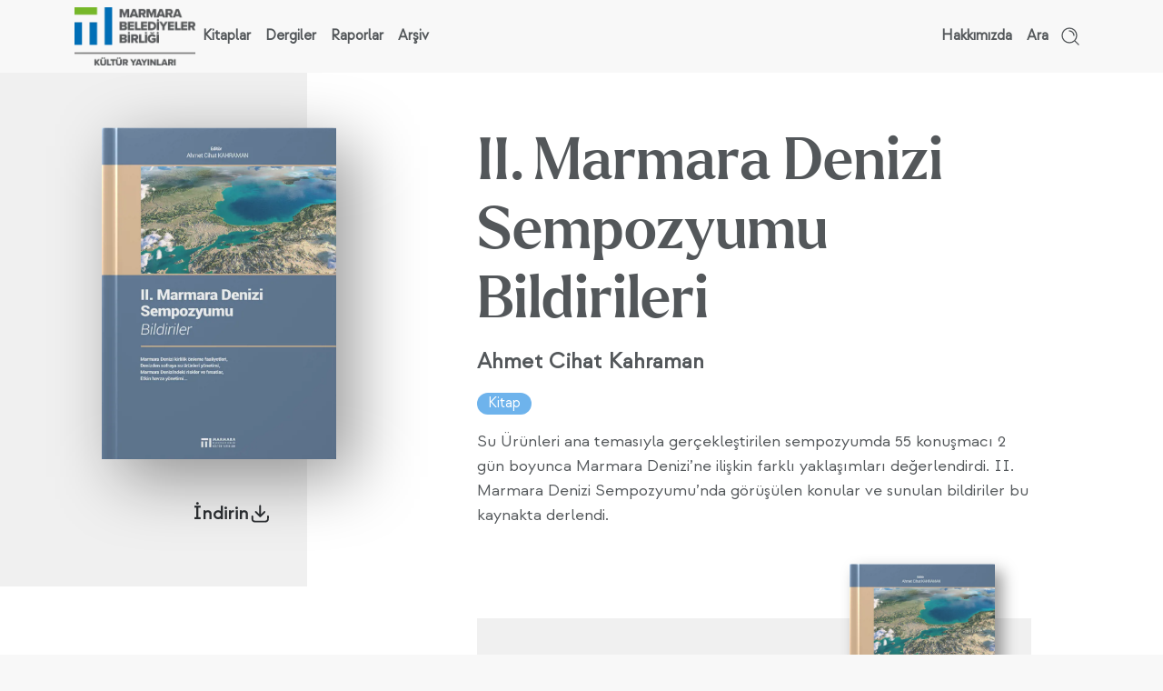

--- FILE ---
content_type: text/html; charset=utf-8
request_url: https://mbbkulturyayinlari.com/ii-marmara-denizi-sempozyumu
body_size: 6955
content:

<!DOCTYPE html>
<html  lang="tr">
<head>
    <meta charset="utf-8"/>
<link rel="shortcut icon" href="/favicon.ico"/>
<meta name="robots" content="index, follow"/>
<meta name="author" content="Algoritmik">
<meta http-equiv="X-UA-Compatible" content="ie=edge">
<meta name="viewport" content="width=device-width, initial-scale=1.0">
<meta name="theme-color" content="#000000">
<link rel="stylesheet" href="https://use.typekit.net/xeg6vvj.css">
<link rel="stylesheet" href="https://cdnjs.cloudflare.com/ajax/libs/font-awesome/6.1.1/css/all.min.css">
<link rel="stylesheet" href="/theme/mbbky/css/bundle.min.css">
<link rel="icon" type="image/png" sizes="192x192" href="/theme/mbbky/img/favicon.png">
<link href="/css/cms-utilities.css" rel="stylesheet" type="text/css"/>
<link rel="stylesheet" href="/theme/mbbky/css/site.css?30">

<!-- Google tag (gtag.js) -->
<script async src="https://www.googletagmanager.com/gtag/js?id=G-CK9HH4EKGM"></script>
<script>
  window.dataLayer = window.dataLayer || [];
  function gtag(){dataLayer.push(arguments);}
  gtag('js', new Date());

  gtag('config', 'G-CK9HH4EKGM');
</script>
    <title>Iı. Marmara Denizi Sempozyumu Bildirileri - MBB Kültür Yayınları</title>
    <meta name="description" content="Iı. Marmara Denizi Sempozyumu Bildirileri -   MBB Kültür Yayınları  14">
    <link rel="canonical" href="https://mbbkulturyayinlari.com/ii-marmara-denizi-sempozyumu"/>
    
    <meta property="og:title" content="Iı. Marmara Denizi Sempozyumu Bildirileri - MBB Kültür Yayınları"/>
    <meta property="og:site_name" content=""/>
    <meta property="og:url" content="MBB Kültür Yayınları"/>
    <meta property="og:description" content="Iı. Marmara Denizi Sempozyumu Bildirileri -   MBB Kültür Yayınları  14"/>
    <meta property="og:type" content="article"/>

    <meta property="og:image" content="https://mbbkulturyayinlari.com/uploads/old-site/cropped/2mdskitap-mockup.png"/>

    

</head>
<body  entityId='568' typeStr='Page' type='1' pid='568' language='0' dil='0' class=' template-book entity-p-568'  >

    


<aside class="c-navigation-drawer">
    <div class="c-navigation-drawer__wrapper">
        <a class="c-navigation-drawer__logo"
           href="/" title="Kültür Yayınları | Marmara Belediyeler Birliği">
            <img  class=""  width="133" height="64"  src="https://mbbkulturyayinlari.com/uploads/logo.png?format=webp" alt="Kültür Yayınları | Marmara Belediyeler Birliği"/>
        </a>

        <nav class="c-navigation-drawer__nav">
            <ul>
                <li class=" page-2">
    <a href="/yayinlar?Parents=9" title="Kitaplar">Kitaplar</a>

    
</li>
<li class=" page-11">
    <a href="/yayinlar?Parents=11&Parents=31&Parents=13" title="Dergi">Dergiler</a>

    <div class="c-navigation-drawer__dropdown">
        <div class="row g-0"><div class="col-12">
    <div class="c-navigation-drawer__dropdown__content"><h6>Şehir ve Toplum</h6>
        <ul>
            <li><a href="/sehir-ve-toplum" title="Hakkında">Hakkında</a></li>
            <li><a href="/yayinlar?Parents=13">Tüm Sayılar</a></li>
            <li><a href="/sehir-toplum-sayi-32" title="Güncel Sayı">Güncel Sayı</a></li>
        </ul>
    </div>
</div>
<div class="col-12">
    <div class="c-navigation-drawer__dropdown__content"><h6>Kent</h6>
        <ul>
            <li><a href="/kent" title="Hakkında">Hakkında</a></li>
            <li><a href="/yayinlar?Parents=31">Tüm Sayılar</a></li>
            <li><a href="/kent-cozum-ureten-kentler-1" title="Güncel Sayı">Güncel Sayı</a></li>
        </ul>
    </div>
</div>
</div>
    </div>
    <script>
        document.querySelectorAll("li.page-11").forEach(function (el) {
            el.classList.add("dropdown-parent")
        })
    </script>
</li>
<li class=" page-4">
    <a href="/yayinlar?Parents=12" title="Raporlar">Raporlar</a>

    
</li>
<li class=" page-5">
    <a href="/arsiv" title="Arşiv">Arşiv</a>

    
</li>


                <li>
    <a href="/hakkimizda" class="link" title="Hakkımızda">Hakkımızda</a>
</li>
            </ul>
        </nav>
    </div>
</aside>

<div class="c-search-panel">
    <div class="container">
        <div class="c-search-panel__wrapper alg-auto-complete-container">
            <div class="c-search-panel__wrapper__input">
                <i class="fa fa-search"></i>
                <input placeholder="Ne aramak istersiniz?" type="text" name="t" class="alg-auto-complete"
                       ac-api-url="/search/searchpages"
                       ac-search-without-language="1"
                       ac-no-results-text="Aradığınız içerik bulunamadı"
                       ac-value-field="name" ac-url-field="slug"/>

                <a href="#" class="c-search-panel__close-btn">
                    <i class="fa fa-times"></i>
                </a>
            </div>

        </div>
    </div>

</div>

<header class="c-main-header" x-data="mainHeader" x-bind="bindClasses" @scroll.window="scrollFunction"
        @wheel.window="wheelFunction">
    <div class="container">
        <div class="c-main-header__container">
            <a class="c-main-header__logo"
               href="/" title="Kültür Yayınları | Marmara Belediyeler Birliği">
                <img  class=""  width="133" height="64"  src="https://mbbkulturyayinlari.com/uploads/logo.png?format=webp" alt="Kültür Yayınları | Marmara Belediyeler Birliği"/>
                <img class="light-logo d-none" src="/theme/mbbky/img/logo-light.png"
                     x-bind:src="headerFixed ? '/theme/mbbky/img/logo-light.png' : '/theme/mbbky/img/logo-light.png'"
                     alt="Kültür Yayınları | Marmara Belediyeler Birliği">
            </a>
            <button class="c-main-header__trigger"><span></span><span></span><span></span></button>
            <div class="d-none d-lg-flex align-items-center justify-content-between w-100">
                <nav class="c-main-header__nav">
                    <ul><li class=" page-2">
    <a href="/yayinlar?Parents=9" title="Kitaplar">Kitaplar</a>

    
</li>
<li class=" page-11">
    <a href="/yayinlar?Parents=11&Parents=31&Parents=13" title="Dergi">Dergiler</a>

    <div class="c-main-header__dropdown">
        <div class="row g-0"><div class="col-3">
        <div class="c-main-header__dropdown__content"><h6>Şehir ve Toplum</h6>
            <ul>


                <li><a href="/sehir-ve-toplum" title="Hakkında">Hakkında</a></li>
                <li><a href="/yayinlar?Parents=13">Tüm Sayılar</a></li>
                <li><a href="/sehir-toplum-sayi-32" title="Güncel Sayı">Güncel Sayı</a></li>

            </ul>
        </div>
    </div>
    <div class="col-3">
        <div class="c-main-header__dropdown__img">
            <img  class=""  width="203" height="248" loading="lazy" src="https://mbbkulturyayinlari.com/uploads/sehir-ve-toplum-dergisi-32-sayisayfa00-2.png?format=webp" alt="Şehir & Toplum - Sayı 32 Resmi"/>
            
        </div>
    </div><div class="col-3">
        <div class="c-main-header__dropdown__content"><h6>Kent</h6>
            <ul>


                <li><a href="/kent" title="Hakkında">Hakkında</a></li>
                <li><a href="/yayinlar?Parents=31">Tüm Sayılar</a></li>
                <li><a href="/kent-cozum-ureten-kentler-1" title="Güncel Sayı">Güncel Sayı</a></li>

            </ul>
        </div>
    </div>
    <div class="col-3">
        <div class="c-main-header__dropdown__img">
            <img  class=""  width="203" height="248" loading="lazy" src="https://mbbkulturyayinlari.com/uploads/251224kent-16v07baskikapaksayfa-2.jpg?format=webp" alt="Kent – Çözüm Üreten Kentler Resmi"/>
            
        </div>
    </div></div>
    </div>
    <script>
        document.querySelectorAll("li.page-11").forEach(function (el) {
            el.classList.add("dropdown-parent")
        })
    </script>
</li>
<li class=" page-4">
    <a href="/yayinlar?Parents=12" title="Raporlar">Raporlar</a>

    
</li>
<li class=" page-5">
    <a href="/arsiv" title="Arşiv">Arşiv</a>

    
</li>
</ul>
                </nav>
                <nav class="c-main-header__nav">
                    <ul>
                        <li>
    <a href="/hakkimizda" class="link" title="Hakkımızda">Hakkımızda</a>
</li>

                        <li><a class="alg-search-trigger" href="#">Ara
                            <svg viewBox="0 0 36 36" fill="none" width="24" height="24">
                                <path d="M31.5 31.5l-6.525-6.525M16.5 9a7.5 7.5 0 017.5 7.5m4.5 0c0 6.627-5.373 12-12 12s-12-5.373-12-12 5.373-12 12-12 12 5.373 12 12z"
                                      stroke="currentColor" stroke-width="2" stroke-linecap="round"
                                      stroke-linejoin="round"></path>
                            </svg>
                        </a></li>
                    </ul>
                </nav>
            </div>
        </div>
    </div>
</header>

<input type="hidden" class="file-exists">

<input type="hidden" class="preview-exists">

<main class="main-content c-book-detail downloadable-35">
    <section class="s-content-detail">
        <div class="container" x-data="{ spacingLevel: null }"
             x-init="window.innerWidth &gt;= 992 ? $nextTick(() =&gt; { spacingLevel = getComputedStyle($el).marginLeft }) : spacingLevel = 0"
             @resize.window="window.innerWidth &gt;= 992 ? spacingLevel = getComputedStyle($el).marginLeft : spacingLevel = 0">
            <div class="row">
                <div class="col-xl-4 col-lg-5">
                    <div class="c-sidebar-tape" :style="`margin-left: -${parseFloat(spacingLevel) + 12}px;`">
                        <div class="c-sidebar-tape__wrapper">


                            <div class="c-sidebar-tape__img">


                                <a target="_blank"
                                   class="c-sidebar-tape__img__preview d-none d-lg-flex c-show-if-preview-exists alg-show-on-active"
                                   href="#">
                                    <svg viewBox="0 0 36 36" fill="none" width="36" height="36">
                                        <path d="M21 16.5h-9m3 6h-3m12-12H12m18 5.25V10.2c0-2.52 0-3.78-.49-4.743a4.5 4.5 0 00-1.967-1.967C26.58 3 25.32 3 22.8 3h-9.6c-2.52 0-3.78 0-4.743.49A4.5 4.5 0 006.49 5.457C6 6.42 6 7.68 6 10.2v15.6c0 2.52 0 3.78.49 4.743a4.5 4.5 0 001.967 1.967C9.42 33 10.68 33 13.2 33h4.05M33 33l-2.25-2.25m1.5-3.75a5.25 5.25 0 11-10.5 0 5.25 5.25 0 0110.5 0z"
                                              stroke="#fff" stroke-width="2" stroke-linecap="round"
                                              stroke-linejoin="round"></path>
                                    </svg>
                                    Önizleme</a>
                                <div data-aos="fade-right">
                                    <img  class=""  width="308" height="430"  src="https://mbbkulturyayinlari.com/uploads/old-site/cropped/2mdskitap-mockup.png?format=webp" alt="II. Marmara Denizi Sempozyumu Bildirileri
                                    Resmi"/>
                                </div>
                            </div>

                            <div class="c-sidebar-tape__download c-show-if-file-exists alg-show-on-active">
                                <a class="c-book-download-btn" href="#">
                                    İndirin
                                    <svg viewBox="0 0 25 24" fill="none" width="24" height="24">
                                        <path d="M21.836 15v1.2c0 1.68 0 2.52-.327 3.162a3 3 0 01-1.311 1.311c-.642.327-1.482.327-3.162.327h-8.4c-1.68 0-2.52 0-3.162-.327a3 3 0 01-1.311-1.311c-.327-.642-.327-1.482-.327-3.162V15m14-5l-5 5m0 0l-5-5m5 5V3"
                                              stroke="currentColor" stroke-width="2" stroke-linecap="round"
                                              stroke-linejoin="round"></path>
                                    </svg>
                                </a></div>
                        </div>
                    </div>
                </div>
                <div class="col-xl-8 col-lg-7">
                    <article class="a-content-detail" data-aos="fade-up">
                        <div class="row">
                            <div class="col-lg-10 offset-lg-1">
                                <h1>II. Marmara Denizi Sempozyumu Bildirileri</h1>
                                <h5 class="white-space-pre">Ahmet Cihat Kahraman</h5>
                                <div class="a-content-detail__tags   bg-color-by-parent-container parent-9">
                                    <a href="/yayinlar?Parents=9"
                                       class="bg-color-by-parent" title="Kitap">Kitap</a>

                                    

                                </div>

                                <h6 class="alg-hide-if-empty-container alg-hide-if-empty"></h6>
                                <p>Su Ürünleri ana temasıyla gerçekleştirilen sempozyumda 55 konuşmacı 2 gün boyunca Marmara Denizi’ne ilişkin farklı yaklaşımları değerlendirdi. II. Marmara Denizi Sempozyumu’nda görüşülen konular ve sunulan bildiriler bu kaynakta derlendi.</p>

                                


                                <div class="a-content-detail__text alg-hide-if-empty-container alg-hide-if-empty">
                                    
                                </div>


                                <div class="c-book-card">
                                    <div class="c-book-card__content">
                                        <img  class=""  width="160" height="223" loading="lazy" src="https://mbbkulturyayinlari.com/uploads/old-site/cropped/2mdskitap-mockup.png?format=webp" alt="II. Marmara Denizi Sempozyumu Bildirileri
                                        Resmi"/>
                                        <div>
                                            <strong>II. Marmara Denizi Sempozyumu Bildirileri</strong><span class="white-space-pre">Ahmet Cihat Kahraman</span>
                                        </div>
                                    </div>
                                    <div class="c-book-card__buttons">

                                        <a class="c-show-if-preview-exists alg-show-on-active c-preview-btn-mobile"
                                           title="     Önizleme"
                                           target="_blank"
                                           href="https://mbbkulturyayinlari.com/uploads/old-site/2021/12/marmarasempozyumu2onizleme.pdf">

                                            <svg viewBox="0 0 36 36" fill="none" width="36" height="36">
                                                <path d="M21 16.5h-9m3 6h-3m12-12H12m18 5.25V10.2c0-2.52 0-3.78-.49-4.743a4.5 4.5 0 00-1.967-1.967C26.58 3 25.32 3 22.8 3h-9.6c-2.52 0-3.78 0-4.743.49A4.5 4.5 0 006.49 5.457C6 6.42 6 7.68 6 10.2v15.6c0 2.52 0 3.78.49 4.743a4.5 4.5 0 001.967 1.967C9.42 33 10.68 33 13.2 33h4.05M33 33l-2.25-2.25m1.5-3.75a5.25 5.25 0 11-10.5 0 5.25 5.25 0 0110.5 0z"
                                                      stroke="#fff" stroke-width="2" stroke-linecap="round"
                                                      stroke-linejoin="round"></path>
                                            </svg>

                                            Önizleme
                                        </a>

                                        <button class="c-preview-btn c-show-if-preview-exists alg-show-on-active">
                                            <svg viewBox="0 0 36 36" fill="none" width="36" height="36">
                                                <path d="M21 16.5h-9m3 6h-3m12-12H12m18 5.25V10.2c0-2.52 0-3.78-.49-4.743a4.5 4.5 0 00-1.967-1.967C26.58 3 25.32 3 22.8 3h-9.6c-2.52 0-3.78 0-4.743.49A4.5 4.5 0 006.49 5.457C6 6.42 6 7.68 6 10.2v15.6c0 2.52 0 3.78.49 4.743a4.5 4.5 0 001.967 1.967C9.42 33 10.68 33 13.2 33h4.05M33 33l-2.25-2.25m1.5-3.75a5.25 5.25 0 11-10.5 0 5.25 5.25 0 0110.5 0z"
                                                      stroke="#fff" stroke-width="2" stroke-linecap="round"
                                                      stroke-linejoin="round"></path>
                                            </svg>
                                            Önizleme
                                        </button>

                                        <button class="c-show-if-file-exists alg-show-on-active">
                                            <svg viewBox="0 0 25 24" fill="none" width="36" height="36">
                                                <path d="M21.836 15v1.2c0 1.68 0 2.52-.327 3.162a3 3 0 01-1.311 1.311c-.642.327-1.482.327-3.162.327h-8.4c-1.68 0-2.52 0-3.162-.327a3 3 0 01-1.311-1.311c-.327-.642-.327-1.482-.327-3.162V15m14-5l-5 5m0 0l-5-5m5 5V3"
                                                      stroke="currentColor" stroke-width="2" stroke-linecap="round"
                                                      stroke-linejoin="round"></path>
                                            </svg>
                                            İndirin
                                        </button>

                                    </div>
                                </div>
                            </div>
                        </div>
                    </article>
                </div>
            </div>
        </div>
    </section>

    <section class="s-other-news">
        <div class="container">
            <div class="s-other-news__header"><h3>Diğer Yayınlar</h3><a href="/yayinlar">Tüm Yayınlar</a></div>
            <div class="row"><div class="col-xl-3 col-md-6">
    <div data-aos="fade-right">
        <div class="s-our-picks__item downloadable-35 book-status-47  bg-color-by-parent-container parent-9">
            <div class="s-our-picks__item__wrapper">
                <div class="s-our-picks__item__img">
                    <a href="/isyeri-nedir-nasil-acilir-nasil-calistirilir" title="İşyeri Nedir, Nasıl Açılır, Nasıl Çalıştırılır?">
                        <img  class=""  width="238" height="300" loading="lazy" src="https://mbbkulturyayinlari.com/uploads/calisma-yuzeyi-283x-1.png?format=webp" alt="İşyeri Nedir, Nasıl Açılır, Nasıl Çalıştırılır?"/>
                    </a>
                </div>
                <div class="s-our-picks__item__content"><span
                        class="s-our-picks__item__content__category bg-color-by-parent">Kitap</span>
                    <h3><a href="/isyeri-nedir-nasil-acilir-nasil-calistirilir" title="İşyeri Nedir, Nasıl Açılır, Nasıl Çalıştırılır?">İşyeri Nedir, Nasıl Açılır, Nasıl Çalıştırılır?</a></h3>
                    <h6>Enver Salihoğlu</h6></div>
                <div class="s-our-picks__item__footer"><a class="i-button" href="/isyeri-nedir-nasil-acilir-nasil-calistirilir" title="İncele">İncele
                    &gt;</a>
                    <div class="d-flex align-items-center">
                        <i class="c-book-status-badge">Yeni</i>
                        <a class="d-button d-none download-btn" href="/isyeri-nedir-nasil-acilir-nasil-calistirilir">
                        <svg viewBox="0 0 25 24" fill="none" width="24" height="24">
                            <path d="M21.836 15v1.2c0 1.68 0 2.52-.327 3.162a3 3 0 01-1.311 1.311c-.642.327-1.482.327-3.162.327h-8.4c-1.68 0-2.52 0-3.162-.327a3 3 0 01-1.311-1.311c-.327-.642-.327-1.482-.327-3.162V15m14-5l-5 5m0 0l-5-5m5 5V3"
                                  stroke="currentColor" stroke-width="2" stroke-linecap="round"
                                  stroke-linejoin="round"></path>
                        </svg>
                    </a></div>
                </div>
            </div>
        </div>
    </div>
</div><div class="col-xl-3 col-md-6">
    <div data-aos="fade-right">
        <div class="s-our-picks__item downloadable-35 book-status-  bg-color-by-parent-container parent-9">
            <div class="s-our-picks__item__wrapper">
                <div class="s-our-picks__item__img">
                    <a href="/i-marmara-denizi-sempozyumu-bildirileri-derdimiz-degerimiz-denizimiz-marmara" title="I. Marmara Denizi Sempozyumu Bildirileri: Derdimiz, Değerimiz, Denizimiz Marmara">
                        <img  class=""  width="238" height="300" loading="lazy" src="https://mbbkulturyayinlari.com/uploads/ekran-goruntusu-2025-10-21-144527.png?format=webp" alt="I. Marmara Denizi Sempozyumu Bildirileri: Derdimiz, Değerimiz, Denizimiz Marmara"/>
                    </a>
                </div>
                <div class="s-our-picks__item__content"><span
                        class="s-our-picks__item__content__category bg-color-by-parent">Kitap</span>
                    <h3><a href="/i-marmara-denizi-sempozyumu-bildirileri-derdimiz-degerimiz-denizimiz-marmara" title="I. Marmara Denizi Sempozyumu Bildirileri: Derdimiz, Değerimiz, Denizimiz Marmara">I. Marmara Denizi Sempozyumu Bildirileri: Derdimiz, Değerimiz, Denizimiz Marmara</a></h3>
                    <h6></h6></div>
                <div class="s-our-picks__item__footer"><a class="i-button" href="/i-marmara-denizi-sempozyumu-bildirileri-derdimiz-degerimiz-denizimiz-marmara" title="İncele">İncele
                    &gt;</a>
                    <div class="d-flex align-items-center">
                        <i class="c-book-status-badge">Yeni</i>
                        <a class="d-button d-none download-btn" href="/i-marmara-denizi-sempozyumu-bildirileri-derdimiz-degerimiz-denizimiz-marmara">
                        <svg viewBox="0 0 25 24" fill="none" width="24" height="24">
                            <path d="M21.836 15v1.2c0 1.68 0 2.52-.327 3.162a3 3 0 01-1.311 1.311c-.642.327-1.482.327-3.162.327h-8.4c-1.68 0-2.52 0-3.162-.327a3 3 0 01-1.311-1.311c-.327-.642-.327-1.482-.327-3.162V15m14-5l-5 5m0 0l-5-5m5 5V3"
                                  stroke="currentColor" stroke-width="2" stroke-linecap="round"
                                  stroke-linejoin="round"></path>
                        </svg>
                    </a></div>
                </div>
            </div>
        </div>
    </div>
</div><div class="col-xl-3 col-md-6">
    <div data-aos="fade-right">
        <div class="s-our-picks__item downloadable-34 book-status-47  bg-color-by-parent-container parent-9">
            <div class="s-our-picks__item__wrapper">
                <div class="s-our-picks__item__img">
                    <a href="/gundelik-yasam-yasam-kalitesi-ve-yerellik" title="Gündelik Yaşam, Yaşam Kalitesi ve Yerellik">
                        <img  class=""  width="238" height="300" loading="lazy" src="https://mbbkulturyayinlari.com/uploads/ekran-goruntusu-2025-08-01-113313.png?format=webp" alt="Gündelik Yaşam, Yaşam Kalitesi ve Yerellik"/>
                    </a>
                </div>
                <div class="s-our-picks__item__content"><span
                        class="s-our-picks__item__content__category bg-color-by-parent">Kitap</span>
                    <h3><a href="/gundelik-yasam-yasam-kalitesi-ve-yerellik" title="Gündelik Yaşam, Yaşam Kalitesi ve Yerellik">Gündelik Yaşam, Yaşam Kalitesi ve Yerellik</a></h3>
                    <h6>İlhan Tekeli</h6></div>
                <div class="s-our-picks__item__footer"><a class="i-button" href="/gundelik-yasam-yasam-kalitesi-ve-yerellik" title="İncele">İncele
                    &gt;</a>
                    <div class="d-flex align-items-center">
                        <i class="c-book-status-badge">Yeni</i>
                        <a class="d-button d-none download-btn" href="/gundelik-yasam-yasam-kalitesi-ve-yerellik">
                        <svg viewBox="0 0 25 24" fill="none" width="24" height="24">
                            <path d="M21.836 15v1.2c0 1.68 0 2.52-.327 3.162a3 3 0 01-1.311 1.311c-.642.327-1.482.327-3.162.327h-8.4c-1.68 0-2.52 0-3.162-.327a3 3 0 01-1.311-1.311c-.327-.642-.327-1.482-.327-3.162V15m14-5l-5 5m0 0l-5-5m5 5V3"
                                  stroke="currentColor" stroke-width="2" stroke-linecap="round"
                                  stroke-linejoin="round"></path>
                        </svg>
                    </a></div>
                </div>
            </div>
        </div>
    </div>
</div><div class="col-xl-3 col-md-6">
    <div data-aos="fade-right">
        <div class="s-our-picks__item downloadable-34,35 book-status-  bg-color-by-parent-container parent-9">
            <div class="s-our-picks__item__wrapper">
                <div class="s-our-picks__item__img">
                    <a href="/kentsel-aglar-ve-topluluklar" title="Cilt V: Kentsel Ağlar ve Topluluklar ">
                        <img  class=""  width="238" height="300" loading="lazy" src="https://mbbkulturyayinlari.com/uploads/-6.png?format=webp" alt="Cilt V: Kentsel Ağlar ve Topluluklar "/>
                    </a>
                </div>
                <div class="s-our-picks__item__content"><span
                        class="s-our-picks__item__content__category bg-color-by-parent">Kitap</span>
                    <h3><a href="/kentsel-aglar-ve-topluluklar" title="Cilt V: Kentsel Ağlar ve Topluluklar ">Cilt V: Kentsel Ağlar ve Topluluklar </a></h3>
                    <h6>Cumhuriyet’in 100 Yıllık Serüveninde Yerel Yönetimler ve Şehircilik</h6></div>
                <div class="s-our-picks__item__footer"><a class="i-button" href="/kentsel-aglar-ve-topluluklar" title="İncele">İncele
                    &gt;</a>
                    <div class="d-flex align-items-center">
                        <i class="c-book-status-badge">Yeni</i>
                        <a class="d-button d-none download-btn" href="/kentsel-aglar-ve-topluluklar">
                        <svg viewBox="0 0 25 24" fill="none" width="24" height="24">
                            <path d="M21.836 15v1.2c0 1.68 0 2.52-.327 3.162a3 3 0 01-1.311 1.311c-.642.327-1.482.327-3.162.327h-8.4c-1.68 0-2.52 0-3.162-.327a3 3 0 01-1.311-1.311c-.327-.642-.327-1.482-.327-3.162V15m14-5l-5 5m0 0l-5-5m5 5V3"
                                  stroke="currentColor" stroke-width="2" stroke-linecap="round"
                                  stroke-linejoin="round"></path>
                        </svg>
                    </a></div>
                </div>
            </div>
        </div>
    </div>
</div></div>
        </div>
    </section>

</main><!-- ## main.main-content-->


<section class="c-preview-modal">
    <div class="c-preview-modal__wrapper">
        <div class="c-preview-modal__header"><strong>Önizleme</strong>
            <button>&times;</button>
        </div>
        <div class="c-preview-modal__content">
            <iframe class="preview-iframe alg-show-on-active"
                    src="https://mbbkulturyayinlari.com/uploads/old-site/2021/12/marmarasempozyumu2onizleme.pdf" frameborder="0"
                    height="700"></iframe>
            <!--  <a target="_blank" class="preview-image alg-show-on-active"
                 href="https://mbbkulturyayinlari.com/uploads/old-site/2021/12/marmarasempozyumu2onizleme.pdf">
                  <img loading="lazy" src="https://mbbkulturyayinlari.com/uploads/old-site/2021/12/marmarasempozyumu2onizleme.pdf"
                       alt="Preview Img">
              </a>-->
        </div>
    </div>
</section>


<section class="c-download-modal">
    <div class="c-download-modal__wrapper">
        <button class="c-download-modal__close">&times;</button>
        <div class="c-download-modal__content">
            <div class="row align-items-end">
                <div class="col-lg-8"><h4>Yayının e-posta adresinize gönderilmesi için bilgilerinizi giriniz.</h4>
                    <form class="form-container">
                        <div class="form-input-group">
                            <label class="d-none">Eser Adı</label>
                            <input type="hidden" class="form-input" value="II. Marmara Denizi Sempozyumu Bildirileri - Ahmet Cihat Kahraman">
                        </div>

                        <div class="form-input-group">
                            <label><span>Ad Soyad*</span>
                                <input type="text"
                                       name="fullName"
                                       class="form-input form-required"
                                       placeholder=" Adınızı ve soyadınızı yazın">
                            </label>
                        </div>
                        <div class="form-input-group">
                            <label><span>E-posta*</span>
                                <input type="text"
                                       name="email"
                                       class="form-input form-required form-email"
                                       placeholder="E-posta adresinizi yazın"></label>
                        </div>
                        <hr>
                        <div class="form-input-group">
                            <label class="d-none">KVKK Onayı</label>
                            <label class="checkbox">
                                <input type="checkbox" class="form-input">
                                <span>Marmara Belediyeler Birliğinin (MBB) faaliyetlerinden haberdar olmak için MBB’nin iletişim listesinde yer almayı istiyorum.</span>
                            </label>
                        </div>

                        <div class="form-result-message  mt-2 pb-2"></div>

                        <button type="button" class="form-send-button">
                            <svg viewBox="0 0 25 24" fill="none" width="36" height="36">
                                <path d="M21.836 15v1.2c0 1.68 0 2.52-.327 3.162a3 3 0 01-1.311 1.311c-.642.327-1.482.327-3.162.327h-8.4c-1.68 0-2.52 0-3.162-.327a3 3 0 01-1.311-1.311c-.327-.642-.327-1.482-.327-3.162V15m14-5l-5 5m0 0l-5-5m5 5V3"
                                      stroke="currentColor" stroke-width="2" stroke-linecap="round"
                                      stroke-linejoin="round"></path>
                            </svg>
                            İndirin
                        </button>

                        <input type="hidden" value="2" class="form-id"/>
                        <input type="hidden" value="AdminMail" class="mail-setting-key"/>
                        <input type="hidden"
                               value="Gönderme işlemi başarılı. Eser en kısa sürede e-posta adresinize gönderilecektir. (Mailin ulaşması birkaç dakika sürebilir. Lütfen spam/junk klasörünü de kontrol edin.)"
                               class="success-message"/>
                        <input type="hidden" value="Lütfen gerekli (*) alanları doldurunuz."
                               class="required-message"/>
                        <input type="hidden" value="Gönderim esnasında bir hata oluştu."
                               class="error-message"/>
                        <input type="hidden" value="Lütfen geçerli bir e-posta adresi giriniz."
                               class="email-notvalid-message"/>
                        <input type="hidden" value="book-pdf" class="reply-to-mail-template-name">
                        <input type="hidden" value="II. Marmara Denizi Sempozyumu Bildirileri - Ahmet Cihat Kahraman;568"
                               class="reply-to-mail-template-values">
                        <input type="hidden" value="" class="success-redirection">
                    </form>
                </div>
                <div class="col-lg-4 d-lg-block d-none">
                    <div class="c-download-modal__img">
                        <img  class=""  width="137" height="91" loading="lazy" src="https://mbbkulturyayinlari.com/uploads/old-site/cropped/2mdskitap-mockup.png?format=webp" alt="II. Marmara Denizi Sempozyumu Bildirileri
                        Resmi"/>
                    </div>
                </div>
            </div>
        </div>
    </div>
</section>


<footer class="c-main-footer">
    <div class="container">
        <div class="c-main-footer__start">
            <div class="row gy-5">
                <div class="col-lg-8">
                    <a class="c-main-footer__logo" href="/">

                        <img  class=""  width="133" height="64"  src="https://mbbkulturyayinlari.com/uploads/logo.png?format=webp" alt="MBB Kültür Yayınları Logo"/>
                    </a>
                </div>
                <div class="col-lg-4">
                    <div class="c-main-footer__contact">
                        <p>Sarıdemir Mh. Ragıp Gümüşpala Cd.<br>No: 10 Eminönü 34134 Fatih - İSTANBUL</p><p>+90 (212) 402 19 00</p> <p><a href="/cdn-cgi/l/email-protection#aec7c0c8c1eec3cccc80c9c1d880dadc" title="Mail Gönderin"><span class="__cf_email__" data-cfemail="274e494148674a454509404851095355">[email&#160;protected]</span></a></p>
                    </div>
                    <div class="c-main-footer__social-media">
                        <ul>
                            <li>
                                <a href="https://www.linkedin.com/company/marmarabelediyelerbirligi/" class="alg-hide-if-link-empty" title="LinkedIn"
                                   target="_blank"><i
                                        class="fab fa-linkedin-in"></i></a>
                            </li>
                            <li><a href="https://www.youtube.com/user/MarmaraTV" title="YouTube" class="alg-hide-if-link-empty"
                                   target="_blank"><i
                                    class="fab fa-youtube"></i></a></li>
                            <li><a href="https://twitter.com/marmarabb" title="Twitter" class="alg-hide-if-link-empty"
                                   target="_blank"> <svg xmlns="http://www.w3.org/2000/svg" height="1em" viewBox="0 0 512 512" style="
                              stroke: #fff;
                              top: -4px;
                              position: relative;
                          "><!--! Font Awesome Free 6.4.2 by @fontawesome - https://fontawesome.com License - https://fontawesome.com/license (Commercial License) Copyright 2023 Fonticons, Inc. --><path d="M389.2 48h70.6L305.6 224.2 487 464H345L233.7 318.6 106.5 464H35.8L200.7 275.5 26.8 48H172.4L272.9 180.9 389.2 48zM364.4 421.8h39.1L151.1 88h-42L364.4 421.8z" style="
                              stroke: #53575a;
                              fill: #53575a;
                          "></path></svg></a></li>
                            <li><a href="https://www.facebook.com/marmarabb" title="Facebook" class="alg-hide-if-link-empty"
                                   target="_blank"><i class="fab fa-facebook"></i></a></li>
                            <li><a href="https://www.instagram.com/marmarabelbir/" title="Instagram" class="alg-hide-if-link-empty"
                                   target="_blank"><i class="fab fa-instagram"></i></a></li>
                        </ul>
                    </div>
                </div>
            </div>
        </div>
        <div class="c-main-footer__middle">
            <div class="row gy-5">
                <div class="col-lg-8"></div>
                <div class="col-lg-4"><h6>MBB'den haberdar olmak için e-posta listemize kayıt olun.</h6>
                    <form class="form-container" translate="no">
    <div class="c-main-footer__subscribe-form">

        <div class="form-group form-input-group d-none">
            <label class="d-none" translate="no">Form Adı</label>
            <input type="hidden" class="form-input" value="Bülten Formu">
        </div>
        <div class="form-input-group">
            <label for="newsletterMail" class="d-none" translate="no">E-Posta</label>
            <input id="newsletterMail" type="email" name="email" class="form-email form-input form-required"
                   placeholder="e-posta adresiniz">
        </div>

        <input type="hidden" value="1" class="form-id"/>
        <input type="hidden" value="Bültene kaydınız tamamlandı." class="success-message"/>
        <input type="hidden" value="Lütfen gerekli (*) alanları doldurunuz." class="required-message"/>
        <input type="hidden" value="Gönderim esnasında bir hata oluştu." class="error-message"/>
        <input type="hidden" value="Lütfen geçerli bir e-posta adresi giriniz." class="email-notvalid-message"/>
        <input type="hidden" value="" class="success-redirection">

        <button type="button" class="form-send-button"><i class="fas fa-angle-right"></i></button>
    </div>

    <div class="form-result-message mt-2 ms-2"></div>
</form>
                </div>
            </div>
        </div>
        <div class="c-main-footer__end">
            <div class="row gy-3">
                <div class="col-lg-6">

                    <nav class="c-main-footer__end__nav">
                        <ul><li>
    <a href="https://marmara.gov.tr" class="link" title="Marmara Belediyeler Birliği">Marmara Belediyeler Birliği</a>
</li></ul>
                    </nav>

                </div>
                <div class="col-lg-6 text-lg-end">
                    <nav class="c-main-footer__end__nav">
                        <ul><li>
    <a href="/kvkk-ve-cerez-bilgilendirmesi" class="link" title="KVKK ve Çerez Bilgilendirmesi">KVKK ve Çerez Bilgilendirmesi</a>
</li></ul>
                    </nav>

                </div>
            </div>
        </div>
    </div>
</footer>

<script data-cfasync="false" src="/cdn-cgi/scripts/5c5dd728/cloudflare-static/email-decode.min.js"></script><script src="https://code.jquery.com/jquery-3.6.2.min.js"
        integrity="sha256-2krYZKh//PcchRtd+H+VyyQoZ/e3EcrkxhM8ycwASPA=" crossorigin="anonymous" defer></script>

<script src="/theme/mbbky/js/app.bundle.js" defer></script>
<script src="https://cdn.jsdelivr.net/npm/bootstrap@5.0.2/dist/js/bootstrap.bundle.min.js"
        integrity="sha384-MrcW6ZMFYlzcLA8Nl+NtUVF0sA7MsXsP1UyJoMp4YLEuNSfAP+JcXn/tWtIaxVXM"
        crossorigin="anonymous" defer></script>

<link rel="stylesheet" href="/lib/jquery-ui/jquery-ui.min.css">

<script src="/lib/jquery-ui/jquery-ui.min.js" defer></script>
<script src="/js/default.js?4" defer></script>
<script src="/js/cms-utilities.js?13" defer></script>
<script src="/theme/mbbky/js/custom.js?25" defer ></script>



    <input name="__RequestVerificationToken" type="hidden" value="CfDJ8D_E-H3UyhRAs0pwmq75qQv3aO4knGD4cMAt7OixQ7PAFqEN2NoHB1HETCTxkQxbmqH_wmyWDUn9VBRFOnpZ9jZTAOriBNfkvr5gpUqRlKCbtSQqzb4h77vD_il9oRTciTPdtWnCQbRHK6mHQwPmlo0" />


    



<script defer src="https://static.cloudflareinsights.com/beacon.min.js/vcd15cbe7772f49c399c6a5babf22c1241717689176015" integrity="sha512-ZpsOmlRQV6y907TI0dKBHq9Md29nnaEIPlkf84rnaERnq6zvWvPUqr2ft8M1aS28oN72PdrCzSjY4U6VaAw1EQ==" data-cf-beacon='{"version":"2024.11.0","token":"958ac55a592c431392efaf3c9e8b7a67","r":1,"server_timing":{"name":{"cfCacheStatus":true,"cfEdge":true,"cfExtPri":true,"cfL4":true,"cfOrigin":true,"cfSpeedBrain":true},"location_startswith":null}}' crossorigin="anonymous"></script>
</body>
</html>

--- FILE ---
content_type: text/css
request_url: https://mbbkulturyayinlari.com/theme/mbbky/css/site.css?30
body_size: 2011
content:
.c-search-panel,
.s-hero-slider__content,
.s-hero-slider__wrapper,
body.template-yayinlar-arsiv.entity-p-5 .s-books-hero {
    background: #fff
}

.bg-color-by-parent-container.parent-12 .bg-color-by-parent,
.bg-color-by-parent-container.parent-38 .bg-color-by-parent {
    background-color: #e0ac77
}

.bg-color-by-parent-container.parent-11 .bg-color-by-parent,
.bg-color-by-parent-container.parent-37 .bg-color-by-parent {
    background-color: #79a89e
}

img {
    max-width: 100%;
    height: auto
}

.a-content-detail h2,
.a-content-summary {
    font-size: 1.25rem;
    font-weight: 800;
    margin-bottom: 0;
    margin-top: 20px
}

.c-main-header__dropdown .col-3:nth-child(3) .c-main-header__dropdown__content {
    border-left: 1px solid #e8e8e8
}

.btn.btn-primary {
    align-items: center;
    border: 1px solid #fff;
    border-radius: 40px;
    display: inline-flex;
    height: 40px;
    justify-content: center;
    padding: 0 12px;
    text-align: center;
    text-decoration: none;
    transition: .4s
}

body.template-yayinlar-arama:not(.entity-p-5) .c-main-header:not(.c-main-header--fixed) .c-main-header__nav > ul > li > a,
body.template-yayinlar:not(.entity-p-5) .c-main-header:not(.c-main-header--fixed) .c-main-header__nav > ul > li > a {
    color: #fff
}

.c-filter-item.book-status- .c-book-status-badge,
.s-our-picks__item.book-status- .c-book-status-badge,
body.entity-p-5 .c-yayin-sekli,
body.template-yayinlar-arama:not(.entity-p-5) .c-main-header:not(.c-main-header--fixed) .c-main-header__logo img:not(.light-logo),
body.template-yayinlar:not(.entity-p-5) .c-main-header:not(.c-main-header--fixed) .c-main-header__logo img:not(.light-logo) {
    display: none
}

.c-book-detail.downloadable-35 .c-book-card,
.c-sidebar-tape__download,
.downloadable-35 .download-btn,
body.template-yayinlar-arama:not(.entity-p-5) .c-main-header:not(.c-main-header--fixed) .c-main-header__logo img.light-logo,
body.template-yayinlar:not(.entity-p-5) .c-main-header:not(.c-main-header--fixed) .c-main-header__logo img.light-logo {
    display: block !important
}

body.template-yayinlar-arsiv.entity-p-5 h1 {
    color: #000
}

.downloadable-35 .preview-btn {
    display: flex !important
}

.s-our-picks__item__img {
    padding: 40px
}

.s-our-picks__item__img img {
    width: auto;
    -o-object-fit: cover;
    object-fit: cover;
    max-width: 100%;
    box-shadow: 0 15px 24px 0 rgba(0, 0, 0, .3)
}

.c-search-panel {
    position: fixed;
    z-index: 20000;
    width: 100%;
    left: 0;
    top: 0;
    border-top: 2px solid #0071ce;
    min-height: 65px;
    padding: 30px 0;
    box-shadow: 0 4px 20px 0 rgb(45 52 54 / 20%);
    transition: .3s
}

.c-mbb-link,
.s-hero-slider__imgs {
    position: relative
}

.c-search-panel__wrapper__input {
    display: flex;
    align-items: center;
    justify-content: space-between
}

.c-search-panel__wrapper__input input {
    flex: 2;
    margin: 0 30px;
    border: none;
    padding: 10px 15px
}

.c-search-panel__wrapper__input input:focus-visible {
    border: none;
    outline: 0
}

.c-search-panel__close-btn {
    color: #3f4346;
    font-size: 20px
}

.c-search-panel .alg-autocomplete-list {
    position: static;
    display: block !important;
    border: none !important;
    padding: 30px 0;
    margin-top: 30px;
    border-top: 1px solid #3f4346 !important;
    width: 100% !important;
    overflow: auto;
    height: calc(100vh - 130px);
    top: unset !important;
    left: unset !important
}

.c-search-panel .alg-autocomplete-list .ui-menu-item {
    list-style-image: none !important;
    font-family: Strawford, sans-serif
}

.alg-autocomplete-list .ui-button:active,
.alg-autocomplete-list .ui-state-active,
.alg-autocomplete-list .ui-state-active.ui-button:hover,
.alg-autocomplete-list .ui-state-focus,
.alg-autocomplete-list .ui-widget-content .ui-state-active,
.alg-autocomplete-list .ui-widget-header .ui-state-active,
.alg-autocomplete-list a.ui-button:active {
    background: #0071ce !important;
    color: #fff !important;
    border: none
}

.btn.btn-primary,
button.c-main-header__trigger span {
    background-color: #53575a
}

.c-search-panel .alg-autocomplete-list .alg-autocomplete-list-item:not(:last-child) {
    margin-bottom: 15px
}

.c-search-panel:not(.active) {
    z-index: -1;
    visibility: hidden;
    opacity: 0
}

body.search-on {
    overflow: hidden
}

.s-hero-slider__wrapper img {
    box-shadow: 0 10px 10px 0 rgba(0, 0, 0, .3);
    max-height: 420px; width:auto;
    margin-bottom: 30px
}

.c-main-header__dropdown__img {
    padding: 30px
}

.c-main-header__dropdown__img img {
    max-height: 230px;
    box-shadow: 0 10px 20px 0 rgba(0, 0, 0, .4)
}

.a-content-detail h6,
.a-content-summary {
    line-height: 1.5
}

.s-recently-posted__item .s-recently-posted__item__img img {
    padding: 20px
}

.s-books-hero img {
    z-index: 0
}

.c-mbb-form input,
.c-mbb-form select,
.c-mbb-form textarea {
    background-color: transparent;
    border: 1px solid #000;
    border-radius: 40px;
    color: #132135;
    padding: 10px 15px;
    width: 100%;
    resize: vertical
}

.c-mbb-form label {
    display: block;
    font-size: .875rem;
    margin-left: 10px
}

.c-mbb-form .form-input-group {
    margin-bottom: 30px
}

.c-mbb-button {
    border: none;
    margin: 0;
    padding: 10px;
    width: auto;
    overflow: visible;
    background: 0 0;
    color: inherit;
    font: inherit;
    line-height: normal;
    -webkit-font-smoothing: inherit;
    -moz-osx-font-smoothing: inherit;
    -webkit-appearance: none;
    border-radius: 40px;
    text-align: center;
    min-width: 100px;
    display: inline-block
}

.c-mbb-button--primary {
    background-color: #0071ce;
    color: #fff
}

.c-book-card__buttons a:first-child {
    background-color: #e0ac77;
    color: #fff
}

.c-book-card__buttons a:nth-child(2) {
    background-color: #6292c8;
    color: #fff
}

.c-book-card__buttons a {
    align-items: center;
    border-width: 0;
    box-shadow: 12px 12px 24px 0 rgb(0 0 0 / 30%);
    display: inline-flex;
    font-size: 1.25rem;
    font-weight: 800;
    gap: 12px;
    height: 76px;
    justify-content: center;
    padding: 0 20px;
    text-align: center
}

button.c-main-header__trigger {
    background-color: transparent
}

@media (max-width: 992px) {
    .c-main-header__logo {
        height: unset;
        padding-top: 10px;
        padding-bottom: 10px
    }

    .c-main-header__logo img {
        width: 100%;
        max-width: 90px;
        height: auto;
        max-height: unset
    }

    .s-hero-slider__imgs .swiper .swiper-slide {
        max-width: 220px
    }

    .c-book-card__content img {
        max-width: 120px;
        margin-bottom: 20px
    }
}

@media (max-width: 400px) {
    .c-book-card__buttons {
        padding: 0 10px
    }
}

.s-our-picks {
    padding-bottom: 40px
}

.c-book-card__content strong {
    padding-right: 10px
}

.s-hero-slider__content {
    padding-top: 30px
}

.s-hero-slider .swiper-wrapper {
    align-items: center
}

.s-hero-slider__contents .swiper-slide:not(.swiper-slide-active) {
    opacity: 0
}

@media (min-width: 960px) {
    aside.c-navigation-drawer {
        display: none
    }
}

.color-secondary {
    color: #53575a !important
}

.c-main-header__nav > ul > li > a,
.c-navigation-drawer__nav > ul > li > a,
.c-navigation-drawer__nav > ul > li > span,
.s-academy-banner__content h3,
.s-recently-posted h2,
body {
    color: #53575a
}

.s-hero-slider__imgs .swiper .swiper-slide {
    filter: unset !important
}

.btn.btn-primary {
    color: #fff;
    border-color: #53575a
}

.c-mbb-link,
.c-mbb-link:hover {
    color: #0071ce
}

.c-mbb-link {
    display: inline-block;
    line-height: 2;
    overflow: hidden
}

.c-mbb-link::after {
    animation: 4s linear infinite alternate forwards wavyLine;
    bottom: -4px;
    color: transparent;
    content: "aaaaaaaaaaaaaaaaaaaaaaaaaa";
    height: 100%;
    left: 0;
    opacity: 0;
    position: absolute;
    text-decoration-color: #0071ce;
    text-decoration-line: underline;
    text-decoration-style: wavy;
    text-decoration-thickness: 2px;
    transform: translateX(-50%);
    transition: .4s;
    visibility: hidden
}


.c-mbb-link:hover::after {
    opacity: 1;
    visibility: visible
}

.c-filter-item > div {
    height: 100%
}

.s-hero-slider__imgs::after,
.s-hero-slider__imgs::before {
    position: absolute;
    content: '';
    width: 50px;
    height: 100%;
    top: 0;
    z-index: 5
}


.s-hero-slider__imgs::before {
    background-image: linear-gradient(to right,
    rgba(255, 255, 255, 1) 0%,
    rgba(255, 255, 255, 0.3) 50%,
    rgba(255, 255, 255, 0.15) 65%,
    rgba(255, 255, 255, 0.075) 75.5%,
    rgba(255, 255, 255, 0.037) 82.85%,
    rgba(255, 255, 255, 0.019) 88%,
    rgba(255, 255, 255, 0) 100%);
    left: 0;
}

.s-hero-slider__imgs::after {
    background-image: linear-gradient(to left,
    rgba(255, 255, 255, 1) 0%,
    rgba(255, 255, 255, 0.3) 50%,
    rgba(255, 255, 255, 0.15) 65%,
    rgba(255, 255, 255, 0.075) 75.5%,
    rgba(255, 255, 255, 0.037) 82.85%,
    rgba(255, 255, 255, 0.019) 88%,
    rgba(255, 255, 255, 0) 100%);
    right: 0;
}

.c-sidebar-tape--sticky {
    margin-top: 0px;
}

.alg-dropdown {
    min-width: 150px;
}

.alg-dropdown-label {
    width: 100%;
}


.s-hero-slider__wrapper .swiper-init .swiper-slide:not(.swiper-slide-active):not(.swiper-slide-prev):not(.swiper-slide-next) img {
    display: none;
}

@media (min-width: 992px) {
    .c-preview-btn-mobile {
        display: none !important;
    }
}

@media (max-width: 991px) {
    .c-preview-btn {
        display: none !important;
    }
}

.c-book-card__buttons button:nth-child(3) {
    background-color: #6292c8;
    color: #fff;
}

.c-book-card__buttons button:nth-child(2) {
    background-color: #e0ac77;
    color: #fff;
}


.white-space-pre,
.s-our-picks__item h6,
.s-recently-posted__item__content h6{
    white-space: pre-line !important;
}

.s-recently-posted__item__img img,
.s-our-picks__item__img img{
height:300px;
}

.a-content-detail ul li:not(:last-child){
margin: 0px !important;
}

.downloadable-34\,35 .download-btn{
    display:block !important; 
}

.a-content-detail a{
    position:relative;
      color: #0071ce;
}
@keyframes marquee{
    
0% {
    background-position: 0;
}

100% {
    background-position: -1190px;
}
}


    

.a-content-detail a:after {
    -webkit-animation: marquee 30s linear infinite;
    animation: marquee 30s linear infinite;
    background-image: url('/uploads/border-bottom-lineblack.svg');
    background-position: 0;
    background-repeat: repeat-x;
    content: "";
    display: block;
    position: absolute;
    height: 12px;
    left: 0;
    bottom: -6px;
    opacity: 0;
    -webkit-transition: all .4s;
    -o-transition: all .4s;
    transition: all .4s;
    visibility: hidden;
    width: 100%;
   -webkit-filter: invert(28%) sepia(94%) saturate(1526%) hue-rotate(189deg) brightness(92%) contrast(101%) !important; 
    filter: invert(28%) sepia(94%) saturate(1526%) hue-rotate(189deg) brightness(92%) contrast(101%) !important;
}


.a-content-detail a:hover:after {
    opacity: 1;
    visibility: visible;
}

.a-content-detail__tags a{
    color: #fff;
}

.a-content-detail__tags a:hover:after{
    content:unset;
}

--- FILE ---
content_type: application/javascript
request_url: https://mbbkulturyayinlari.com/js/cms-utilities.js?13
body_size: 1810
content:
$(".alg-tabs-container .alg-tab a").click(function (e) {
    e.preventDefault();
    SwitchTab($(this));
})


$(document).on("click", ".draft-switch .close", function (e) {
    e.preventDefault();
    $(this).parents(".draft-switch").remove();
});

function initDynamicValuedInputs() {

    var counter = 0;
    $(".c-dynamic-input").each(function () {
        const input = $(this);
        const tagName = input.prop("tagName").toLowerCase();
        const values = input.data("values").trim().split("\n").map(x => x.trim());

        if (tagName == "select") {
            values.forEach(x => {
                input.append("<option value='" + x + "'>" + x + "</option>");
            })
        } else if (input.hasClass("c-dynamic-input--checkbox")) {
            const template = input.find(".c-dynamic-input__template");

            if (!template) {
                return true;
            }

            template.remove();
            values.forEach((x, index) => {
                let clone = template.clone();
                const cloneInput = clone.find("input");
                clone.removeClass("c-dynamic-input__template");

                cloneInput.val(x);
                cloneInput.attr("name", x);
                let forStr = "checkbox_" + counter + "-" + index
                cloneInput.attr("id", forStr);
                clone.find("label").attr("for", forStr);
                clone.find("label").text(x);

                clone.removeClass("d-none");
                input.append(clone);


            })

        }
        input.addClass("active");
        counter++;

    });

}


function algDropdown(containerElement) {
    if (containerElement == null) {
        return containerElement;
    }

    var selectElement = containerElement.find("select");
    if (selectElement.length == 0) {
        return containerElement;
    }


    $(document).on('keyup', function (evt) {
        if (evt.keyCode == 27) {
            closeAll();
        }
    });

   /* selectElement.change(function () {
        var selectedValue = $(this).val();
        changeValue(selectedValue);
    });*/


    const labelElement = containerElement.find(".alg-dropdown-label");

    init();

    labelElement.click(function () {
        togglePanel();
    })

    function togglePanel() {
        containerElement.toggleClass("active");
        closeOtherPanels();
    }

    function closeOtherPanels() {
        $(".alg-dropdown").not(containerElement).removeClass("active");
    }

    function closeAll() {
        $(".alg-dropdown").removeClass("active");
    }

    function init() {
        const items = selectElement.find("option");
        var options = $("<div class='alg-dropdown-options'></div>");
        var optionsContent = "";

        items.each(function () {
            let selected = $(this).is(":selected") ? "selected" : "";
            let optionElement = $("<a href='#' class='alg-dropdown-option " + selected + "'  data-value='" + $(this).val() + "'>" + $(this).text() + "</a>");
            optionElement.click((e) => {
                e.preventDefault();
                optionClicked(optionElement)
            });
            options.append(optionElement)
        });

     

        containerElement.append(options);
        selectElement.addClass("init");
        containerElement.addClass("init");

        const selectedOption = selectElement.find(":selected");
        if (selectedOption.length > 0) {
            changeValue(selectedOption.val());
        }
    }


    function optionClicked(element) {
        const value = element.data("value");
        changeValue(value);
        togglePanel();
    }

    function changeValue(value) {
        containerElement.find(".alg-dropdown-option").removeClass("selected");
        const selectedElement = containerElement.find(".alg-dropdown-option[data-value='" + value + "']")
        selectedElement.addClass("selected");
        selectElement.val(value);
        labelElement.text(selectedElement.text());
        selectElement.trigger("change");
    }
}


$(document).ready(function () {

    const year = new Date().getFullYear();
    $(".c-year-select").each(function () {

        for (let i = 0; i <= 10; i++) {
            var _year = year - i;
            $(this).append("<option value='" + _year + "'>" + _year + "</option>");
        }
    })

    if (".alg-dropdown".length > 0) {
        const dropdowns = $(".alg-dropdown");
        $(document).on('click', function (evt) {

            if (!dropdowns.is(evt.target) && (dropdowns.has(evt.target).length == 0)) {
                dropdowns.removeClass("active");
            }
        });
    }
    $(".alg-dropdown").each(function () {
        algDropdown($(this));
    })

    InitSelectItem();
    InitModals();
    popup();
    initDynamicValuedInputs();


    $(".alg-set-cookie-true").click(function () {
        var cookieName = $(this).data("cookie-name");
        if (cookieName.length <= 0) {
            return;
        }

        algSetCookie(cookieName.trim(), "true", 30);
        $(this).parents(".alg-hide-if-cookie-true-container").fadeOut(500);
    })

    $(".alg-hide-if-cookie-true-container").each(function () {

        var cookieName = $(this).data("cookie-name");

        if (cookieName == null || cookieName.length == 0) {
            return;
        }

        var cookieValue = algGetCookie(cookieName.trim());

        if (cookieValue == null || cookieValue.length == 0 || cookieValue != "true") {
            $(this).fadeIn(500);
        }
    });

    $(".alg-hide-if-empty-container").each(function () {
        var content = $(this).find(".alg-hide-if-empty");

        if ($(this).hasClass("alg-hide-if-empty")) {
            content = $(this);
        } else if ($(this).data("target") != null) {
            content = $($(this).data("target"));
        }

        if (content.length > 0 && (content.children().length > 0 || content.html().trim().length > 0)) {
            $(this).addClass("active");
        }
    });

    $(".alg-hide-if-link-empty").each(function () {
        const href = $(this).attr("href");
        if (href == null || href == "" || href == "#") {
            return;
        }

        $(this).addClass("active");
    })

    $(".alg-hide-if-text-empty-container").each(function () {

        var content = $(this).find(".alg-hide-if-text-empty");

        if ($(this).hasClass("alg-hide-if-text-empty")) {
            content = $(this);
        } else if ($(this).data("target") != null) {
            content = $($(this).data("target"));
        }

        if (content.length > 0 && content[0].innerText.trim().length > 0) {
            $(this).addClass("active");
        }

    });

    $(".alg-remove-if-empty-container").each(function () {

        var content = $(this).find(".alg-remove-if-empty")

        if ($(this).hasClass("alg-remove-if-empty")) {
            content = $(this);
        }

        if (content.children().length <= 0 && content.html().trim().length <= 0) {
            $(this).remove();
        } else {
            $(this).addClass("active");
        }
    });


    $(".alg-tabs-container").each(function () {
        SwitchTab($(this).find('.alg-tab[data-target="all"] a'));
    })

    InitModals();
})


function InitModals() {

    $(".alg-modal-trigger").click(function (e) {
        e.preventDefault();
        const target = $(this).data("target");
        openModal(target);
    });

    $(document).mouseup(function (e) {
        $(".alg-modal.active").each(function () {
            if (!$(this).is(e.target) && $(this).has(e.target).length === 0) {
                closeModal();
            }
        });
    });

    $(".modal-close-btn").click(function (e) {
        e.preventDefault();
        closeModal();
    })


    function openModal(targetSelector) {
        $(targetSelector).addClass("active");
        $("body").addClass("alg-modal-active");
        $("body").prepend('<div class="alg-modal-overlay"></div>');
    }


    function closeModal() {
        $(".alg-modal").removeClass("active");
        $(".alg-modal-backdrop").remove();
        $("body").removeClass("alg-modal-active");
        $(".alg-modal-overlay").remove();
    }
}

function SwitchTab(handler) {

    if (!handler.length)
        return;

    var tabId = handler.parents(".alg-tabs-container").attr("id");


    $(".alg-tabs-container#" + tabId + " li").removeClass("active");
    handler.parents(".alg-tab").addClass("active");


    var tabItemsContainer = $(".alg-tab-items-container#" + tabId);

    var targetId = handler.parents(".alg-tab").attr("data-target");


    if (targetId == "all") {
        tabItemsContainer.find('.alg-tab-item').addClass("active");
        initMasonry();
        return;
    }

    const targetElement = tabItemsContainer.find('.alg-tab-item[data-tab-toggle="' + targetId + '"]');

    tabItemsContainer.find('.alg-tab-item:not([data-tab-toggle="' + targetId + '"])').removeClass("active");
    targetElement.addClass("active");

    initMasonry();
}

function algSetCookie(cname, cvalue, exhours) {
    var d = new Date();
    d.setTime(d.getTime() + (exhours * 60 * 60 * 1000));
    var expires = "expires=" + d.toUTCString();
    document.cookie = cname + "=" + cvalue + ";" + expires + ";path=/";
}

function algGetCookie(cname) {
    var name = cname + "=";
    var ca = document.cookie.split(';');
    for (var i = 0; i < ca.length; i++) {
        var c = ca[i];
        while (c.charAt(0) == ' ') {
            c = c.substring(1);
        }
        if (c.indexOf(name) == 0) {
            return c.substring(name.length, c.length);
        }
    }
    return "";
}

function InitSelectItem() {
    $(".select-container").each(function () {
        var selectedValue = $(this).find("input").val();
        if (selectedValue != null) {
            selectedValue = selectedValue.toLowerCase();
        }

        $(this).find(".select-item[data-value='" + selectedValue + "']").addClass("active");
    })

    $(document).on("click", ".select-container .select-item", function (e) {
        e.preventDefault();
        var container = $(this).parents(".select-container");
        container.find(".select-item").removeClass("active");
        $(this).addClass("active");

        $(container).find("input").val($(this).data("value"));
    });
}


function popup() {

    const modal = $("#popupModal");
    if (!modal.length) {
        return;
    }

    const myModal = new bootstrap.Modal(modal[0]);

    const cookieName = "popup";


    algSetCookie(cookieName, "true", 720);
    myModal.show();

}

--- FILE ---
content_type: application/javascript
request_url: https://mbbkulturyayinlari.com/theme/mbbky/js/custom.js?25
body_size: -153
content:
$(document).ready(function () {
    setTimeout(function () {
        $(".s-hero-slider__wrapper .swiper").addClass("swiper--loaded")
    }, 100)

    searchPanel();

    if ($(".file-exists").length > 0) {
        $(".c-show-if-file-exists").addClass("active")
    }

    if ($(".preview-exists").length > 0) {
        //$(".c-show-if-preview-exists").addClass("active")

        const previewIframeEl = $(".preview-iframe");
        const previewSrc = previewIframeEl.attr("src");

        if (previewSrc != null && previewSrc.split(".").pop().toLowerCase() == "pdf") {
            previewIframeEl.addClass("active")
            $(".c-show-if-preview-exists").addClass("active");
        }
        /*    else{
                $(".preview-image").addClass("active")
                $(".c-preview-modal__content").addClass("bg-gray");
            }*/


    }

    $(".c-book-download-btn").click(function (e) {
        e.preventDefault();
        $(".c-download-modal").addClass("c-download-modal--active")
        $("html, body").addClass("overflow-hidden")
    });


    setTimeout(function () {
        const heroSliders = $(".s-hero-slider .swiper");
        heroSliders.each(function (index, element) {
            element.swiper.update(true);
            heroSliders.addClass("swiper-init")
        });
    }, 500);
});

function searchPanel() {
    const panel = $(".c-search-panel");
    const body = $("body");
    const triggerButton = $(".alg-search-trigger");
    triggerButton.click(function (e) {
        e.preventDefault();
        openPanel();
    })

    $(document).on('click', function (evt) {
        var isClickedOutside = (!panel.is(evt.target) && (panel.has(evt.target).length == 0)
            && (!triggerButton.is(evt.target) && triggerButton.has(evt.target).length == 0));

        if (isClickedOutside) {
            closePanel();
        }
    });

    $(".c-search-panel__close-btn").click(function (e) {
        e.preventDefault();
        closePanel();
    });

    $(document).on('keyup', function (evt) {
        if (evt.keyCode == 27) {
            closePanel();
        }
    });

    function openPanel() {
        panel.addClass("active");
        body.addClass("search-on")
    }

    function closePanel() {
        panel.removeClass("active");
        body.removeClass("search-on")
    }
}

--- FILE ---
content_type: application/javascript
request_url: https://mbbkulturyayinlari.com/js/default.js?4
body_size: 4552
content:
function loadAdminWidget() {
    const entityId = $("body").attr("entityid");
    const entityType = $("body").attr("typestr");

    if ($("body.cms-admin-panel").length) {
        return;
    }


    $.get("/api/LoadAdminWidget", {currentEntityId: entityId, currentEntityType: entityType}, function (res) {
        if (res && res != "") {
            $("body").append(res);
        }
    });

    if ($(".show-draft-widget").length) {
        const pageStatus = $(".page-status").val();
        const pageSlug = $(".page-slug").val();
        $.get("/api/LoadDraftSwitchWidget", {currentStatus: pageStatus, pageSlug}, function (res) {
            if (res && res != "") {
                $("body").append(res);
            }
        });
    }

}

function getUrlParameter(sParam) {
    var sPageURL = window.location.search.substring(1), sURLVariables = sPageURL.split('&'), sParameterName, i;

    for (i = 0; i < sURLVariables.length; i++) {
        sParameterName = sURLVariables[i].split('=');

        if (sParameterName[0] === sParam) {
            return typeof sParameterName[1] === undefined ? true : decodeURIComponent(sParameterName[1]);
        }
    }
    return false;
};

function isHomePage() {
    var pathName = window.location.pathname;

    if (pathName == "/" || pathName == "/en") {
        return true;
    }
    return false;
}

window.onscroll = function (e) {
    if (this.oldScroll > this.scrollY) {
        document.body.classList.add("scroll-up");
        document.body.classList.remove("scroll-down");
    } else {
        document.body.classList.remove("scroll-up");
        document.body.classList.add("scroll-down");
    }
    this.oldScroll = this.scrollY;
};

$(window).on('load', function () {
    try {

        var modalId = getQueryParam("m");
        if (!modalId) {
            return;
        }

        var modal = bootstrap.Modal.getOrCreateInstance(document.getElementById(modalId));
        if (modal == null) {
            return;
        }

        modal.show();
    } catch (e) {
        console.error(e);
    }
});


$(document).ready(function () {


    if (isHomePage()) {
        $(".active-if-homepage").addClass("active");
    } else {
        loadAdminWidget();
    }


    InitAutoComplete();

    if ($(".continue-shopping-without-login").length) {
        if (getUrlParameter("returnUrl") === "address/guest") $(".continue-shopping-without-login").show();
    }

    $(".product-price-container").each(function () {
        var price = $(this).find(".item-price").data("val");
        var priceBeforeDiscount = $(this).find(".price-before-discount").data("val");

        if (priceBeforeDiscount > price) $(this).find(".price-before-discount").show();

    })


    if ($(".order-summary .order-total-discount-row").length) {
        var discountValue = parseInt($(this).find(".discount").data("val"));

        if (discountValue > 0) {
            $(".order-summary .order-total-discount-row").show();
        }
    }

    $("form").submit(function (e) {
        try {

            $("input[data-mask]").each(function () {
                $(this).unmask();
            })
        } catch {
            return;
        }


        if ($(this).hasClass("ajax-form")) {
            e.preventDefault();
            ProcessAjaxForm($(this));
        }
    })
});

function ProcessAjaxForm(formElement) {
    if (formElement == null) {
        return;
    }

    var submitBtn = formElement.find(":submit");
    var btnHtml = submitBtn.html();
    submitBtn.prop("disabled", true);
    submitBtn.html(bootstrapSpinner);

    var serializedData = formElement.serialize();

    var apiUrl = formElement.attr("action");

    var method = formElement.attr("method") ?? "get";

    var reloadAfterSuccess = formElement.attr("reload-page-after-success") ?? false;

    $.ajax({
        url: apiUrl, type: method, data: serializedData, success: function (res) {
            var messages = res.message;
            if (reloadAfterSuccess) {
                window.location.reload();
            }

            formElement.find(".ajax-form-result").html(res.message);
            $.notify(res.message);
        }, error: function (res) {
            formElement.find(".ajax-form-result").html(res.responseJSON.message);
            $.notify(res.responseJSON.message);
        }
    }).always(function () {
        submitBtn.html(btnHtml);
        submitBtn.prop("disabled", false);
    });

}

function getQueryParam(key) {
    try {
        const urlSearchParams = new URLSearchParams(window.location.search);
        const params = Object.fromEntries(urlSearchParams.entries());
        return params[key];
    } catch {
        return "";
    }
}

function InitAutoComplete() {
    $(".alg-auto-complete").each(function () {
        var searchAutoCompleteCache = {};
        const noResultsText = $(this).attr("ac-no-results-text") ?? "No results found.";

        //  <input type="text" name="t" class="alg-auto-complete" ac-api-url="/search/searchproducts" ac-value-field="name" ac-description-field="brandName" ac-url-field="slug"
        // placeholder = "Ürün numarasını yazın" >

        var item = $(this);
        var apiUrl = $(this).attr("ac-api-url");

        const searchWithoutLanguage = $(this).attr("ac-search-without-language") != null;
        if (!searchWithoutLanguage) {
            apiUrl += "?language=" + $("body").attr("language");
        }

        var valueField = $(this).attr("ac-value-field");
        var descriptionField = $(this).attr("ac-description-field");

        var container = $(this).parents(".alg-auto-complete-container");
        container.find("button").addClass("active");
        var urlField = $(this).attr("ac-url-field");

        var minLength = $()
        item.autocomplete(
            {
                appendTo: container,
                minLength: 2, source: function (request, response) {

                    container.find(".alg-spinner").addClass("active");
                    container.find("button").removeClass("active");

                    var term = request.term;
                    if (term in searchAutoCompleteCache) {
                        response(searchAutoCompleteCache[term]);
                        container.find(".alg-spinner").removeClass("active");
                        container.find("button").addClass("active");
                        return;
                    }

                    $.getJSON(apiUrl, request, function (res, status, xhr) {
                        var responseFromApi = res;
                        searchAutoCompleteCache[term] = responseFromApi;
                        response(responseFromApi);
                        container.find(".alg-spinner").removeClass("active");
                        container.find("button").addClass("active");
                    });
                }, focus: function (event, ui) {
                    item.val(ui.item[valueField]);
                    return false;
                }, select: function (event, ui) {
                    item.val(ui.item[valueField]);

                    if (urlField != null) {
                        window.location.href = ui.item[urlField];
                    }

                    return false;
                },
                response: function (event, ui) {
                    if (!ui.content.length) {
                        var noResultObj = {};
                        noResultObj[valueField] = "";
                        noResultObj[urlField] = "#";
                        noResultObj[descriptionField] = noResultsText;
                        ui.content.push(noResultObj);
                    }
                }

            }).autocomplete("instance")._renderItem = function (ul, item) {
            ul.addClass("alg-autocomplete-list");
            return $("<li class='alg-autocomplete-list-item'>")
                .append("<div>" + item[valueField] + '<span class="ac-value"> ' + (item[descriptionField] != null ? item[descriptionField] : "") + "</span></div>")
                .appendTo(ul);
        };


    })
}


(function ($) {
    $.isBlank = function (obj) {
        return (!obj || $.trim(obj) === "");
    };
})(jQuery);


function IsValidEmail(emailAddress) {
    var pattern = new RegExp(/^((([a-z]|\d|[!#\$%&'\*\+\-\/=\?\^_`{\|}~]|[\u00A0-\uD7FF\uF900-\uFDCF\uFDF0-\uFFEF])+(\.([a-z]|\d|[!#\$%&'\*\+\-\/=\?\^_`{\|}~]|[\u00A0-\uD7FF\uF900-\uFDCF\uFDF0-\uFFEF])+)*)|((\x22)((((\x20|\x09)*(\x0d\x0a))?(\x20|\x09)+)?(([\x01-\x08\x0b\x0c\x0e-\x1f\x7f]|\x21|[\x23-\x5b]|[\x5d-\x7e]|[\u00A0-\uD7FF\uF900-\uFDCF\uFDF0-\uFFEF])|(\\([\x01-\x09\x0b\x0c\x0d-\x7f]|[\u00A0-\uD7FF\uF900-\uFDCF\uFDF0-\uFFEF]))))*(((\x20|\x09)*(\x0d\x0a))?(\x20|\x09)+)?(\x22)))@((([a-z]|\d|[\u00A0-\uD7FF\uF900-\uFDCF\uFDF0-\uFFEF])|(([a-z]|\d|[\u00A0-\uD7FF\uF900-\uFDCF\uFDF0-\uFFEF])([a-z]|\d|-|\.|_|~|[\u00A0-\uD7FF\uF900-\uFDCF\uFDF0-\uFFEF])*([a-z]|\d|[\u00A0-\uD7FF\uF900-\uFDCF\uFDF0-\uFFEF])))\.)+(([a-z]|[\u00A0-\uD7FF\uF900-\uFDCF\uFDF0-\uFFEF])|(([a-z]|[\u00A0-\uD7FF\uF900-\uFDCF\uFDF0-\uFFEF])([a-z]|\d|-|\.|_|~|[\u00A0-\uD7FF\uF900-\uFDCF\uFDF0-\uFFEF])*([a-z]|[\u00A0-\uD7FF\uF900-\uFDCF\uFDF0-\uFFEF])))\.?$/i);
    return pattern.test(emailAddress);
}

function IsFirstElementSelected(selectObj) {
    if ($(selectObj).is('select') && $(selectObj).prop('selectedIndex') == 0) return true;
    return false;
}

bootstrapSpinner = ' &nbsp; &nbsp; &nbsp; <span class="spinner-border spinner-border-sm"></span> &nbsp; &nbsp; &nbsp; ';

function bootstrapAlert(msg) {
    return '<div class="alert alert-danger">' + msg + '</div>';
}

function bootstrapSuccessAlert(msg) {
    return '<div class="alert alert-success">' + msg + '</div>';
}

function ShowAlert(parentClassName, msg, msgClass = 'alert-success', fadeOut = 8000) {
    var parentElement = $(parentClassName);
    if (parentElement.length) {
        if (parentElement.find(".alert").length > 0) {
            parentElement.find(".alert").remove();
        }
        parentElement.prepend('<div class="alert ' + msgClass + '">' + msg + '</div>')
        parentElement.find(".alert").fadeOut(fadeOut);
    }

}

$(document).on("click", ".select-container .select-item", function (e) {
    e.preventDefault();
    var container = $(this).parents(".select-container");
    container.find(".select-item").removeClass("active");
    $(this).addClass("active");
});

function getUrlParameter(sParam) {
    var sPageURL = window.location.search.substring(1), sURLVariables = sPageURL.split('&'), sParameterName, i;

    for (i = 0; i < sURLVariables.length; i++) {
        sParameterName = sURLVariables[i].split('=');

        if (sParameterName[0] === sParam) {
            return sParameterName[1] === undefined ? true : decodeURIComponent(sParameterName[1]);
        }
    }
};


$('.form-container input[type="file"]:not(.form-mail-attachment-temporary-file)').change(async function () {

    var files = $(this).prop('files');

    if (files.length == 0) {
        messageElement.html("");
        return;
    }


    var container = $(this).parents(".form-input-group");
    var formSendBtn = container.parents(".form-container").find(".form-send-button");


    formSendBtn.attr("disabled", true);

    var loadingMsg = container.data("loading-text") ?? "Loading";
    var errorMsg = container.data("error-text") ?? "An error occured while uploading.";
    var successMsg = container.data("success-text") ?? "File(s) are uploaded.";

    var messageElement = container.find(".message");

    messageElement.html(loadingMsg);

    var fileNames = "";

    var success = true;

    for (var i = 0; i < files.length; i++) {

        var file = new FormData();
        file.append("file", files[i])

        await $.ajax({
            url: "/api/file",
            data: file,
            processData: false,
            contentType: false,
            type: "POST",
            success: function (data) {
                fileNames += data;
                if (i + 1 < files.length) fileNames += ",";

                success = true;
            },
            error: function (data) {

                if (data.statusCode() != 500) {
                    messageElement.html(data.responseText);
                }
                success = false;
            }
        });

        if (success == false) {
            break;
        }
    }
    ;


    if (success) {
        messageElement.html(successMsg);
    }

    formSendBtn.attr("disabled", false);
    container.find(".form-input").val(fileNames);
});

$("body").on("submit", ".form-container", function (e) {
    e.preventDefault();
    onFormSubmitted($(this));
});

$("body").on("click", ".form-container .form-send-button", function (e) {
    e.preventDefault();
    var form = $(this).parents("form");
    console.log("form", form);
    form.submit();
});


function onFormSubmitted(formElement) {
    const container = formElement;

    var dataArray = {
        SettingId: "", MailSettingKey: "AdminMail", Email: "", values: []
    };

    var btn = container.find(".form-send-button");
    console.log(btn);
    var btnText = btn.html();

    btn.html(bootstrapSpinner);
    btn.attr("disabled", true);


    const messageContainerObj = $(".form-result-message");

    var className = ".form-container";

    const successMessage = $.trim(container.find(".success-message").val());
    const requiredMessage = $.trim(container.find(".required-message").val());
    const errorMessage = $.trim(container.find(".error-message").val());
    const companyEmailErrorMessage = $.trim(container.find(".company-email-message").val());
    const waitMessage = $.trim(container.find(".wait-message").val());
    const emailNotValidMsg = $.trim(container.find(".email-notvalid-message").val());

    const replyToMailTemplateName = $.trim(container.find(".reply-to-mail-template-name").val());
    const replyToMailTemplateValues = $.trim(container.find(".reply-to-mail-template-values").val()).split(";").map(x => x.trim());

    const settingId = parseInt($.trim(container.find(".form-id").val()));
    dataArray.SettingId = settingId;
    const mailSettingKey = container.find(".mail-setting-key").val();
    if (mailSettingKey != null && mailSettingKey != "") {
        dataArray.MailSettingKey = mailSettingKey;
    }

    let redirectAfterSuccess = false;
    let redirectUrl = $.trim(container.find(".redirect-after-success").val());
    if (redirectUrl.length > 2) {
        redirectAfterSuccess = true;
    }

    var isFormValid = false;

    container.find(".form-input-group").each(function (i, element) {
        isFormValid = true;
        var labelText = $(this).find("label").first().text();


        var input = $(this).find(".form-input");


        var inputValue = input.val() ?? "";
        if (input.attr("type") == "checkbox" && !input.is(":checked")) {
            inputValue = "false";
        }

        $(this).find(".form-checkbox-group input").each(function () {
            var inputItem = $(this);

            if (inputItem.is(":checked")) {
                inputValue += inputItem.val() + ",";
            }
        });

        if (input.hasClass("form-required")) {

            var isRequired = input.attr("type") != "checkbox" && $.isBlank(inputValue);
            if (input.attr("type") == "checkbox" && !input.is(":checked")) {
                isRequired = true;
            }

            if (isRequired) {
                console.log(inputValue, labelText, input);

                if (messageContainerObj.length) {
                    messageContainerObj.html(requiredMessage);
                } else {
                    ShowAlert(className, requiredMessage, "alert-warning");
                }
                //input.focus();
                isFormValid = false;
                return false;
            }
        }

        if (input.hasClass("form-email")) {
            console.log(inputValue);
            if (!IsValidEmail(inputValue)) {

                if (messageContainerObj.length) {
                    messageContainerObj.html(emailNotValidMsg);
                } else {
                    ShowAlert(className, emailNotValidMsg, "alert-warning");
                }

                isFormValid = false;
                return false;
            }
            dataArray.Email = inputValue;


            /*
                        if (inputValue.includes("@gmail") || inputValue.includes("@hotmail") || inputValue.includes("@msn") || inputValue.includes("@outlook")) {
                            messageContainerObj.html(companyEmailErrorMessage);
                            isFormValid = false;
                            return false;
                        }*/
        }

        if (input.hasClass("form-mail-attachment-temporary-file")) {
            inputValue = "Sent via mail attachment";
        }

        dataArray.values.push({
            Label: labelText, InputValue: inputValue
        });

    });


    if (!isFormValid) {
        btn.html(btnText);
        btn.attr("disabled", false);
        return false;
    }

    if (container.find(".form-mail-attachment-temporary-file").length > 0) {
        dataArray.formFile = container.find(".form-mail-attachment-temporary-file")[0].files[0];
    }

    dataArray.replyToMailTemplateName = replyToMailTemplateName;
    dataArray.replyToMailTemplateValues = replyToMailTemplateValues;
    dataArray["__RequestVerificationToken"] = GetAntiForgeryToken(dataArray);


    $.ajax({
        url: "/form/send",
        type: 'POST',
        data: jsonToFormData(dataArray),
        processData: false,
        contentType: false,
        success: function (data) {
            if (redirectAfterSuccess) {
                window.location = redirectUrl;
            } else if (messageContainerObj.length) {
                messageContainerObj.html(successMessage);
            } else {
                ShowAlert(className, successMessage);
            }

            btn.html(btnText);
            btn.hide();
        },
        error: function (response) {
            if (messageContainerObj.length) {
                messageContainerObj.html(errorMessage + ' : ' + response);
            } else {
                ShowAlert(className, errorMessage + ' : ' + response, "alert-danger");
            }
            btn.attr("disabled", false);
            btn.html(btnText);
        }
    });
}


function buildFormData(formData, data, parentKey) {
    if (data && typeof data === 'object' && !(data instanceof Date) && !(data instanceof File)) {
        Object.keys(data).forEach(key => {
            buildFormData(formData, data[key], parentKey ? `${parentKey}[${key}]` : key);
        });
    } else {
        const value = data == null ? '' : data;

        formData.append(parentKey, value);
    }
}

function jsonToFormData(data) {
    const formData = new FormData();
    buildFormData(formData, data);
    return formData;
}


$(".forgot-password-page .forgot-password-submit").click(function () {
    var btn = $(this);

    var btnHtml = $(this).html();

    btn.html(bootstrapSpinner);
    btn.prop("disabled", true);

    var email = $(".forgot-password-page .email").val();

    if (!IsValidEmail(email)) {
        ShowAlert(".forgot-password-page .e-mail-container", $(this).data("email-wrong-message"), "alert-danger", 10000);
        btn.html(btnHtml);
        btn.prop("disabled", false);
        return;
    }

    postModel = {
        "email": email
    }


    $.post("/forgot-password", postModel)
        .done(function () {
            btn.html(btnHtml);
            ShowAlert(".forgot-password-page .e-mail-container", btn.data("success-message"), "alert-success", 20000);
        })

        .fail(function () {
            btn.html(btnHtml);
            btn.prop("disabled", false)
            ShowAlert(".forgot-password-page .e-mail-container", btn.data("error-msg"), "alert-danger", 20000);
        })


});

$(".reset-password-page form").submit(function (e) {
    e.preventDefault();

    var submitBtn = $(this).find(".submit");


    submitBtn.prop("disabled", "disabled");
    var submitBtnHtml = submitBtn.html();
    submitBtn.html(bootstrapSpinner)

    if ($(this)[0].checkValidity() == false) {
        submitBtn.html(submitBtnHtml);
        submitBtn.prop("disabled", false);
        return;
    }

    var password = $(this).find(".password").val();
    var passwordConfirm = $(this).find(".passwordConfirm").val();

    if (password != passwordConfirm) {
        ShowAlert(".reset-password-page form", $(this).data("passwordmatch-error"), "alert-danger", 5000);
        submitBtn.html(submitBtnHtml);
        submitBtn.prop("disabled", false);
        return;
    }

    $(this).unbind("submit").submit();
})

function GetAntiForgeryToken() {
    return $('input[name="__RequestVerificationToken"]').val();
}


